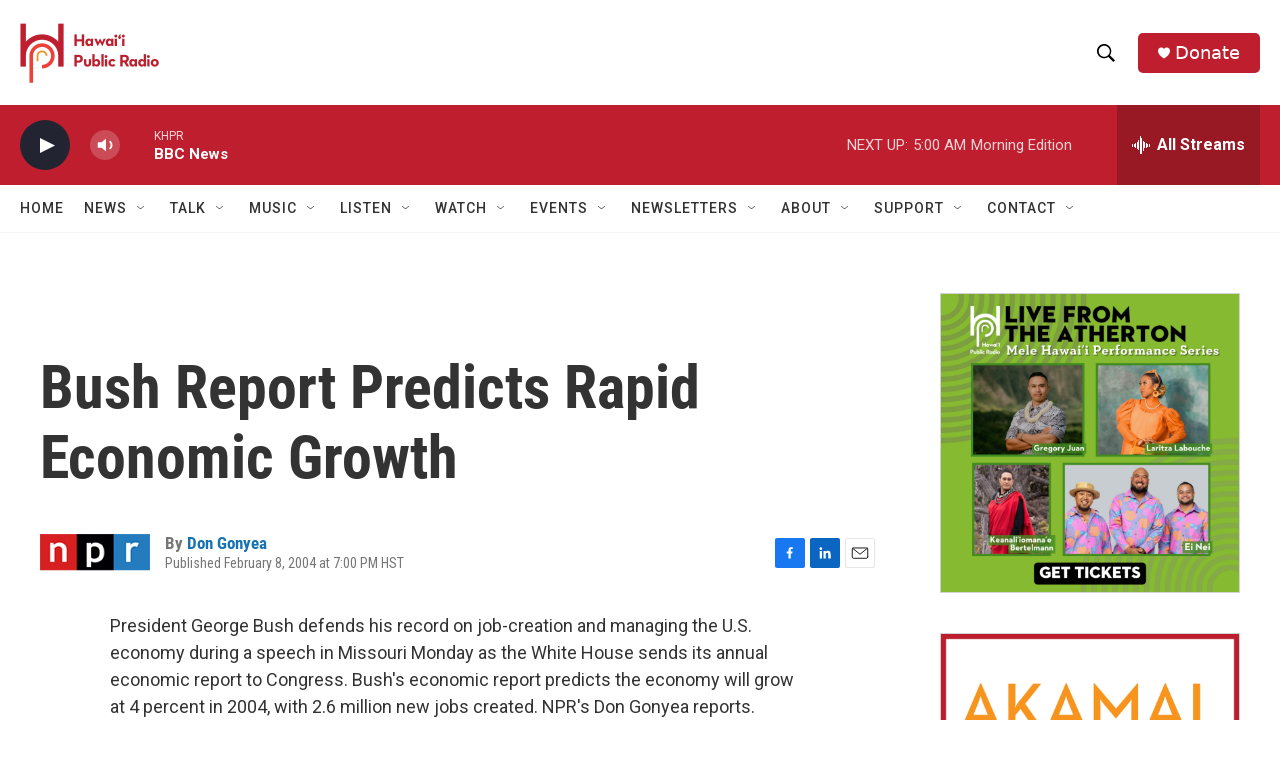

--- FILE ---
content_type: text/html; charset=utf-8
request_url: https://www.google.com/recaptcha/api2/aframe
body_size: 267
content:
<!DOCTYPE HTML><html><head><meta http-equiv="content-type" content="text/html; charset=UTF-8"></head><body><script nonce="HpMfkjZO50-ypExzKsMOSg">/** Anti-fraud and anti-abuse applications only. See google.com/recaptcha */ try{var clients={'sodar':'https://pagead2.googlesyndication.com/pagead/sodar?'};window.addEventListener("message",function(a){try{if(a.source===window.parent){var b=JSON.parse(a.data);var c=clients[b['id']];if(c){var d=document.createElement('img');d.src=c+b['params']+'&rc='+(localStorage.getItem("rc::a")?sessionStorage.getItem("rc::b"):"");window.document.body.appendChild(d);sessionStorage.setItem("rc::e",parseInt(sessionStorage.getItem("rc::e")||0)+1);localStorage.setItem("rc::h",'1769084760221');}}}catch(b){}});window.parent.postMessage("_grecaptcha_ready", "*");}catch(b){}</script></body></html>